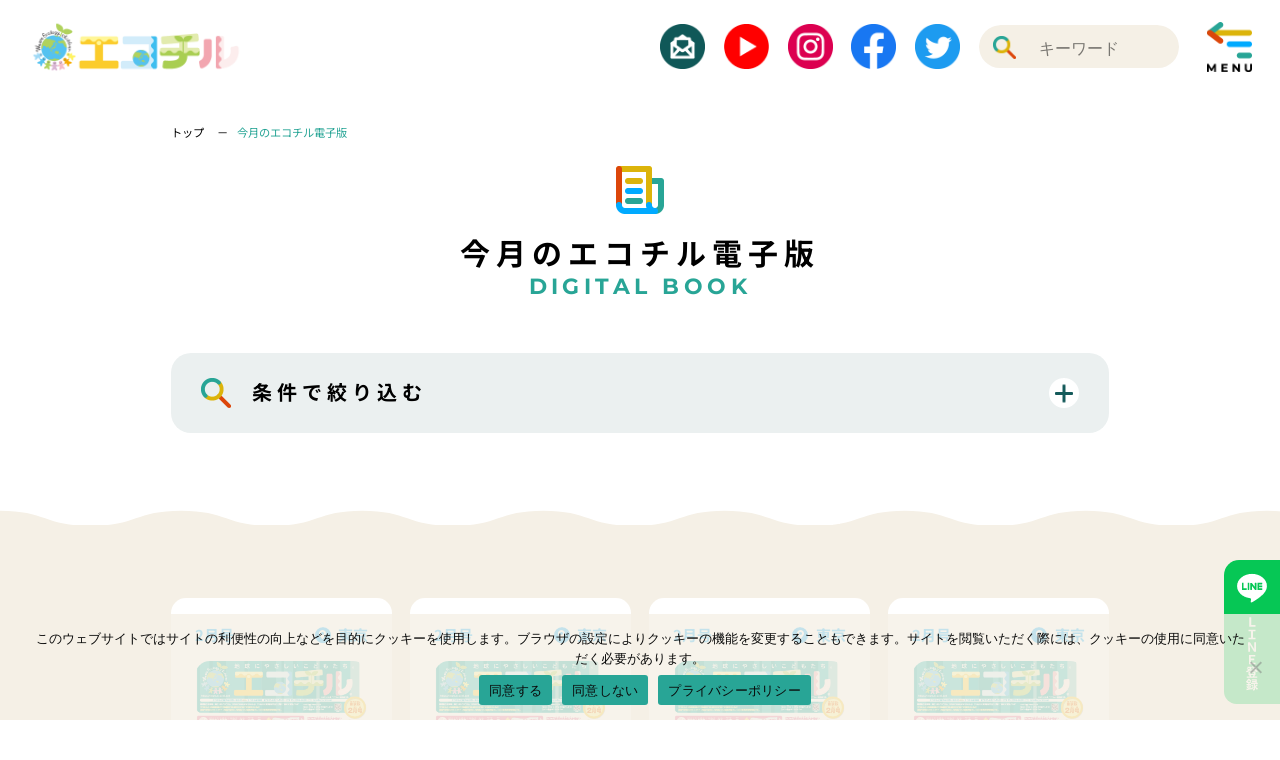

--- FILE ---
content_type: text/html; charset=utf-8
request_url: https://www.google.com/recaptcha/api2/aframe
body_size: 184
content:
<!DOCTYPE HTML><html><head><meta http-equiv="content-type" content="text/html; charset=UTF-8"></head><body><script nonce="0SZOfUCVJa2bXUiwFI3ksQ">/** Anti-fraud and anti-abuse applications only. See google.com/recaptcha */ try{var clients={'sodar':'https://pagead2.googlesyndication.com/pagead/sodar?'};window.addEventListener("message",function(a){try{if(a.source===window.parent){var b=JSON.parse(a.data);var c=clients[b['id']];if(c){var d=document.createElement('img');d.src=c+b['params']+'&rc='+(localStorage.getItem("rc::a")?sessionStorage.getItem("rc::b"):"");window.document.body.appendChild(d);sessionStorage.setItem("rc::e",parseInt(sessionStorage.getItem("rc::e")||0)+1);localStorage.setItem("rc::h",'1770100897154');}}}catch(b){}});window.parent.postMessage("_grecaptcha_ready", "*");}catch(b){}</script></body></html>

--- FILE ---
content_type: image/svg+xml
request_url: https://www.ecochil.net/images/common/icon-x.svg
body_size: -132
content:
<?xml version="1.0" encoding="UTF-8"?><svg xmlns="http://www.w3.org/2000/svg" viewBox="0 0 19 19"><defs><style>.d{fill:none;stroke:#fff;stroke-linecap:round;stroke-miterlimit:10;stroke-width:3px;}</style></defs><g id="a"/><g id="b"><g id="c"><g><line class="d" x1="1.5" y1="17.5" x2="17.5" y2="1.5"/><line class="d" x1="17.5" y1="17.5" x2="1.5" y2="1.5"/></g></g></g></svg>

--- FILE ---
content_type: image/svg+xml
request_url: https://www.ecochil.net/images/common/sns2-w.svg
body_size: -63
content:
<svg xmlns="http://www.w3.org/2000/svg" viewBox="0 0 48 47.71"><defs><style>.cls-1{fill:#fff;}</style></defs><g id="レイヤー_2" data-name="レイヤー 2"><g id="レイヤー_1-2" data-name="レイヤー 1"><path class="cls-1" d="M48,24A24,24,0,1,0,20.25,47.71V30.94H14.16V24h6.09V18.71c0-6,3.58-9.34,9.07-9.34a36.87,36.87,0,0,1,5.37.47v5.91h-3c-3,0-3.91,1.85-3.91,3.75V24h6.66l-1.07,6.94H27.75V47.71A24,24,0,0,0,48,24Z"/></g></g></svg>

--- FILE ---
content_type: image/svg+xml
request_url: https://www.ecochil.net/images/common/sns4-w.svg
body_size: -106
content:
<svg xmlns="http://www.w3.org/2000/svg" viewBox="0 0 96 96"><defs><style>.cls-1{fill:#fff;}.cls-2{fill:#28a596;}</style></defs><g id="レイヤー_2" data-name="レイヤー 2"><g id="レイヤー_1-2" data-name="レイヤー 1"><circle class="cls-1" cx="48" cy="48" r="48"/><polygon class="cls-2" points="34.29 68.57 69.92 48 34.29 27.43 34.29 68.57"/></g></g></svg>

--- FILE ---
content_type: image/svg+xml
request_url: https://www.ecochil.net/images/common/icon-search-white.svg
body_size: 86
content:
<?xml version="1.0" encoding="UTF-8"?><svg xmlns="http://www.w3.org/2000/svg" viewBox="0 0 20 20"><defs><style>.d{fill:#fff;}.e{fill:none;}</style></defs><g id="a"/><g id="b"><g id="c"><g><rect class="e" width="20" height="20"/><path class="d" d="M18.75,20c-.32,0-.64-.12-.88-.37l-6.83-6.83c-.49-.49-.49-1.28,0-1.77,.49-.49,1.28-.49,1.77,0l6.83,6.83c.49,.49,.49,1.28,0,1.77-.24,.24-.56,.37-.88,.37Z"/><path class="d" d="M7.5,15c-2,0-3.89-.78-5.3-2.2-.49-.49-.49-1.28,0-1.77,.49-.49,1.28-.49,1.77,0,.94,.94,2.2,1.46,3.54,1.46s2.59-.52,3.54-1.46c.94-.94,1.46-2.2,1.46-3.54s-.52-2.59-1.46-3.54c-.49-.49-.49-1.28,0-1.77,.49-.49,1.28-.49,1.77,0,1.42,1.42,2.2,3.3,2.2,5.3s-.78,3.89-2.2,5.3c-1.42,1.42-3.3,2.2-5.3,2.2Z"/><path class="d" d="M3.08,13.17c-.32,0-.64-.12-.88-.37C.78,11.39,0,9.5,0,7.5S.78,3.61,2.2,2.2C3.61,.78,5.5,0,7.5,0s3.89,.78,5.3,2.2c.49,.49,.49,1.28,0,1.77-.49,.49-1.28,.49-1.77,0-.94-.94-2.2-1.46-3.54-1.46s-2.59,.52-3.54,1.46c-.94,.94-1.46,2.2-1.46,3.54s.52,2.59,1.46,3.54c.49,.49,.49,1.28,0,1.77-.24,.24-.56,.37-.88,.37Z"/></g></g></g></svg>

--- FILE ---
content_type: application/x-javascript
request_url: https://www.ecochil.net/js/script.js
body_size: 1632
content:
$(function(){

  var scrollFunction = function(isLoad){
    var diff = 100;
    var s = $(window).scrollTop();
    var heroHeight = $(".header").height() + 400;
    if (isLoad) {
      var diff = 0;
    }

    if (s > heroHeight) {
      $('.js-float-totop').addClass("is-active")
      $('.js-float-menubtn-wrap').addClass("is-active")
      $('.js-float-line').addClass("is-active")
      $('.js-float-menubtn').addClass("is-active")
    } else {
      $('.js-float-menubtn-wrap').removeClass("is-active")
      $('.js-float-totop').removeClass("is-active")
      $('.js-float-line').removeClass("is-active")
      $('.js-float-menubtn').removeClass("is-active")
      
    }
    // $(".js-amination").each(function() {
    //     var o = $(this).offset().top;
    //     o - $(window).height() + diff < s && $(this).addClass("is-active")
    // })
  };

  var timeoutId ;
  window.addEventListener( "scroll", function () {
    if ( timeoutId ) return ;
    timeoutId = setTimeout( function () {
      timeoutId = 0 ;
      scrollFunction(false)
    }, 500 ) ;
  } ) ;
  
  scrollFunction(true)

  $('a[href^="#"]').click(function(){
    let speed = 500;
    let href= $(this).attr("href");
    let target = $(href == "#" || href == "" ? 'html' : href);
    let position = target.offset().top;
    $("html, body").animate({scrollTop:position}, speed, "swing");
    return false;
  });
  
    $('.js-tab-btn').on('click', function(){
        var $self = $(this);
        $('.js-tab-btn').removeClass('is-active');
        $self.addClass('is-active');
        var targetElementName =$self.data('tab');
        $('.js-tab').fadeOut()
        $(targetElementName).fadeIn()
    });
    $('.js-toggle').on('click', function(){
        var $target = $(this).next();
        var $self = $(this);
        var toggleTo = $self.data('toggle-to')
        if (toggleTo) {
          $target = $(toggleTo);
        }
        if (!$self.hasClass('is-active')) {
          $self.find('.fa-plus').css({'display': 'none'})
          $self.find('.fa-minus').css({'display': 'block'})
          $self.addClass('is-active')
        } else {
          $self.find('.fa-minus').css({'display': 'none'})
          $self.find('.fa-plus').css({'display': 'block'})
          $self.removeClass('is-active')

        }
        $target.slideToggle(function(){
            if ($target.css('display') == 'block') {
              } else {
            }
        })
    })
    $('.js-ac-button').on('click', function(){
        var $target = $(this).next();
        console.log($target)
        var $self = $(this);
        if ($target.css('display') == 'block') {
            $self.addClass('is-active')
        } else {
            $self.removeClass('is-active')
        }
        $target.slideToggle(function(){
        })
    })
    $('.js-ac-button2').on('click', function(){
        var $target = $(this).next();
        var $self = $(this);
        if ($target.css('display') == 'block') {
            $self.addClass('is-active')
          } else {
              $self.removeClass('is-active')
          }
        $target.slideToggle(function(){
        })
    })
    $('.js-header__menu-button').on('click', function(){
        var $target = $('.js-header-drawer');
        $target.toggleClass('is-active')
      })
      $('.js-header__close-button').on('click', function(){
        var $target = $('.js-header-drawer');
        $target.removeClass('is-active')
      })
      $('.c-label').on('click', function(){
        var $self = $(this)
        if ($(this).hasClass("is-active")) {
          $(this).removeClass("is-active")
          return ;
        }
        $('.c-label').removeClass('is-active')
        $self.addClass('is-active')
        // if ($t.css('display') == 'block') { 
        //   // $t.slideUp(function(){
        //     $self.removeClass('is-active')
        //   // })
        // } else {
        //   $self.addClass('is-active')
        //   // $t.slideDown(function(){
        //   // })
        // }
    })
})




var bar = document.querySelector('.progressbar');
var barDuration = 3000;
if ($('.js-swiper-hero').lenght != 0) {
  var swiperTopHeroCount = $('.js-swiper-hero').find('.swiper-slide').length;
  $('.js-hero-max').text(( '00' + swiperTopHeroCount ).slice( -2 ));
  var color = $('.js-swiper-hero').find('.swiper-slide').find('.hero-slide-card__meta').css('color'); 
  $('.hero').css({'background': color})

  var swiperTopHero = new Swiper('.js-swiper-hero', {
    speed: 600,
    slidePerView: '1',//スライド枚数
    loop: true,
    autoplay: {
      delay: barDuration,
      disableOnInteraction: false,
    },
    loop: true,
    slidesPerView: 'auto',
    spaceBetween: 60,
    preventClicks:false,
    preventClicksPropagation:false,
    slideToClickedSlide:true,
    navigation: {
      nextEl: '.swiper-button-next',
      prevEl: '.swiper-button-prev',
      clickable: true,
    },
    pagination: {
      el: '.swiper-pagination',
      type:'progressbar',
    },
    breakpoints: {
      750 : {
        spaceBetween: 0,
      }
    },
    on: {
    //スライド（次または前）へのアニメーションの開始後にイベント発生
      slideChangeTransitionStart: function (result) {
        bar.style.transitionDuration = '0s',
        bar.style.transform = 'scaleX(0)'
      },
    //スライド（次または前）へのアニメーションの開始後にイベント発生
      slideChangeTransitionEnd: function (result) {
        bar.style.transitionDuration = barDuration + 'ms',
        bar.style.transform = 'scaleX(1)'
      },
        slideChange: function (swiper) {
          $('.js-hero-now').text(( '00' + (swiperTopHero.realIndex + 1) ).slice( -2 ));
          var $activeSlide = $(swiperTopHero.slides[swiperTopHero.realIndex]);
          var color = $activeSlide.find('.hero-slide-card__meta').css('color'); 
          $('.hero').css({'background': color})
        },
     }
  });
}




var option2 = {
  loop: true,
  slidesPerView: 'auto',
  spaceBetween: 20,
  preventClicks:false,
  preventClicksPropagation:false,
  slideToClickedSlide:true,
  autoplay: {
    delay: 5000,
  },
  navigation: {
    nextEl: '.swiper-button-next',
    prevEl: '.swiper-button-prev',
    clickable: true,
  },
};

if ($('.js-swiper-our').lenght != 0) {
  var swiperTopOurCount = $('.js-swiper-our').find('.swiper-slide').length;
  var swiperTopOur = new Swiper('.js-swiper-our', option2);
  $('.js-our-max').text(( '00' + swiperTopOurCount ).slice( -2 ));
  swiperTopOur.on('slideChange', function(){
    $('.js-our-now').text(( '00' + (swiperTopOur.realIndex + 1) ).slice( -2 ));
  })
}


--- FILE ---
content_type: image/svg+xml
request_url: https://www.ecochil.net/images/common/mailmag-w.svg
body_size: 542
content:
<?xml version="1.0" encoding="UTF-8"?>
<svg id="_レイヤー_2" data-name="レイヤー 2" xmlns="http://www.w3.org/2000/svg" viewBox="0 0 100 100">
  <defs>
    <style>
      .cls-1 {
        fill: #fff;
      }

      .cls-2 {
        fill: #2b9d8e;
      }
    </style>
  </defs>
  <g id="_レイヤー_1-2" data-name="レイヤー 1">
    <g>
      <circle class="cls-1" cx="50" cy="50" r="50"/>
      <g>
        <path class="cls-2" d="M26.3,76.75c-1.66,0-3-1.34-3-3v-30.42c0-1.66,1.34-3,3-3s3,1.34,3,3v30.42c0,1.66-1.34,3-3,3Z"/>
        <g>
          <path class="cls-2" d="M73.7,76.75H26.3c-1.66,0-3-1.34-3-3s1.34-3,3-3h47.4c1.66,0,3,1.34,3,3s-1.34,3-3,3Z"/>
          <path class="cls-2" d="M37.25,35.51h5.04l9.47-6.82c1.34-.97,1.65-2.84.68-4.19s-2.84-1.65-4.19-.68l-23.7,17.08c-1.34.97-1.65,2.84-.68,4.19.59.81,1.5,1.25,2.44,1.25.61,0,1.22-.18,1.75-.57l9.2-6.63v-3.63Z"/>
          <path class="cls-2" d="M73.7,76.75c-1.66,0-3-1.34-3-3v-30.42c0-1.66,1.34-3,3-3s3,1.34,3,3v30.42c0,1.66-1.34,3-3,3Z"/>
          <path class="cls-2" d="M26.3,76.75c-.72,0-1.44-.26-2.01-.78-1.23-1.11-1.32-3.01-.21-4.24l16.65-18.39c1.11-1.23,3.01-1.32,4.24-.21,1.23,1.11,1.32,3.01.21,4.24l-16.65,18.39c-.59.65-1.41.99-2.22.99Z"/>
          <path class="cls-2" d="M73.7,76.75c-.8,0-1.6-.32-2.19-.95l-17.22-18.39c-1.13-1.21-1.07-3.11.14-4.24,1.21-1.13,3.11-1.07,4.24.14l17.22,18.39c1.13,1.21,1.07,3.11-.14,4.24-.58.54-1.31.81-2.05.81Z"/>
          <g>
            <path class="cls-2" d="M75.46,40.9l-23.7-17.08c-1.34-.97-3.22-.66-4.19.68-.97,1.34-.66,3.22.68,4.19l9.47,6.82h5.04v3.63l9.2,6.63c.53.38,1.14.57,1.75.57.93,0,1.85-.43,2.44-1.25.97-1.34.66-3.22-.68-4.19Z"/>
            <path class="cls-2" d="M65.75,51.85c-1.66,0-3-1.34-3-3v-13.34h-25.5v13.34c0,1.66-1.34,3-3,3s-3-1.34-3-3v-14.87c0-2.47,2.01-4.48,4.48-4.48h28.54c2.47,0,4.48,2.01,4.48,4.48v14.87c0,1.66-1.34,3-3,3Z"/>
          </g>
          <path class="cls-2" d="M50,62.35c-1.19,0-2.37-.34-3.34-1.02l-22.09-15.54c-1.35-.95-1.68-2.82-.73-4.18.95-1.36,2.83-1.68,4.18-.73l21.98,15.46,21.98-15.46c1.35-.96,3.23-.63,4.18.73.95,1.36.63,3.23-.73,4.18l-22.08,15.54c-.97.68-2.16,1.02-3.34,1.02ZM49.99,56.35s0,0,0,0h0,0Z"/>
        </g>
      </g>
    </g>
  </g>
</svg>

--- FILE ---
content_type: text/plain
request_url: https://www.google-analytics.com/j/collect?v=1&_v=j102&a=1491225831&t=pageview&_s=1&dl=https%3A%2F%2Fwww.ecochil.net%2Fback_number%2F&ul=en-us%40posix&sr=1280x720&vp=1280x720&_u=YADAAEABAAAAACAAI~&jid=624371516&gjid=1166606680&cid=1690558694.1770100894&tid=UA-215417910-1&_gid=2017304161.1770100895&_r=1&_slc=1&gtm=45He61u1n81KGHFMKDv852519327za200zd852519327&gcd=13l3l3l3l1l1&dma=0&tag_exp=103116026~103200004~104527907~104528501~104684208~104684211~115495938~115616986~115938465~115938468~116185181~116185182~116988315~117025849~117041587&z=159966838
body_size: -828
content:
2,cG-MNVLHE5RLE